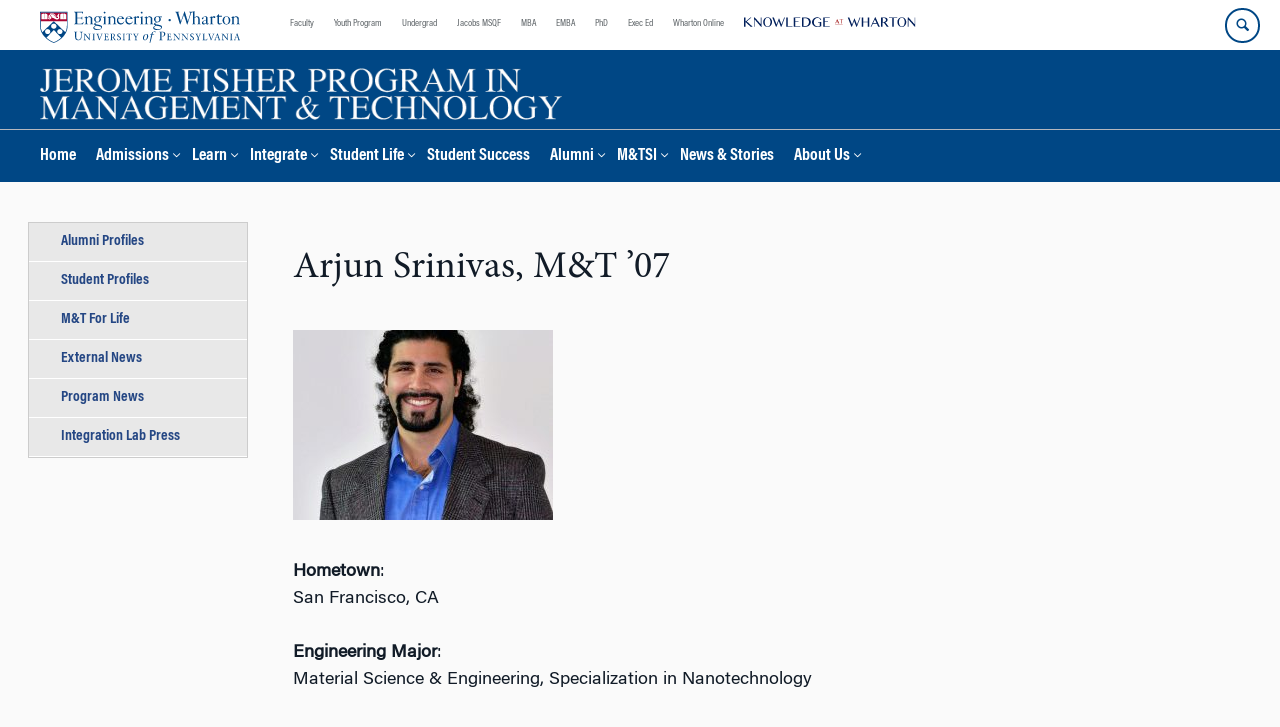

--- FILE ---
content_type: text/css
request_url: https://fisher.wharton.upenn.edu/wp-content/uploads/js_composer/custom.css?ver=8.7.1
body_size: -145
content:
.cc-window.cc-banner { display: none !important; visibility: hidden !important; }
@media only screen and (max-width: 1280px) {
  .global-nav li a {font-size:0.55em!important;}
}
.global-brand img {
    width:200px!important;
}

.fixed-cta {
    position: fixed;
    top: 237px;
    right:0px;
    width: 180px !important;
    z-index:1 !important;
}

--- FILE ---
content_type: image/svg+xml
request_url: https://fisher.wharton.upenn.edu/wp-content/uploads/2019/01/whartonCombined_engineering_S.svg
body_size: 15060
content:
<?xml version="1.0" encoding="utf-8"?>
<!-- Generator: Adobe Illustrator 17.0.0, SVG Export Plug-In . SVG Version: 6.00 Build 0)  -->
<!DOCTYPE svg PUBLIC "-//W3C//DTD SVG 1.1//EN" "http://www.w3.org/Graphics/SVG/1.1/DTD/svg11.dtd">
<svg version="1.1" xmlns="http://www.w3.org/2000/svg" xmlns:xlink="http://www.w3.org/1999/xlink" x="0px" y="0px"
	 width="597.062px" height="95.18px" viewBox="0 0 597.062 95.18" enable-background="new 0 0 597.062 95.18" xml:space="preserve">
<g id="Layer_1">
	<g>
		<path fill="#FFFFFF" d="M59.296,53.59c-4.369,0-7.914,3.344-7.914,7.462c0,4.135,3.546,7.469,7.914,7.469
			c4.377,0,7.905-3.334,7.905-7.469C67.201,56.933,63.673,53.59,59.296,53.59z"/>
		<path fill="#FFFFFF" d="M2.175,43.539c0,7.222,1.835,13.67,4.687,19.329l34.346-32.672L75.517,62.84
			c2.842-5.651,4.664-12.091,4.664-19.301V30.082H2.175V43.539z"/>
		<path fill="#FFFFFF" d="M19.376,78.981c9.426,8.614,19.641,13.103,21.833,13.172c2.2-0.069,12.462-4.591,21.907-13.266
			L41.209,56.237L19.376,78.981z"/>
		<path fill="#FFFFFF" d="M49.215,44.998c0-4.211-3.625-7.637-8.084-7.637c-4.458,0-8.079,3.426-8.079,7.637
			c0,4.217,3.621,7.651,8.079,7.651C45.59,52.649,49.215,49.216,49.215,44.998z"/>
		<path fill="#FFFFFF" d="M30.777,61.052c0-4.118-3.554-7.462-7.911-7.462c-4.378,0-7.915,3.344-7.915,7.462
			c0,4.135,3.537,7.469,7.915,7.469C27.222,68.521,30.777,65.187,30.777,61.052z"/>
		<path fill="#FFFFFF" d="M78.003,10.414h-1.033V9c0,0-0.806,0-1.113,0c-2.049-0.343-1.308-1.111-3.722-1.379
			c-0.906-0.103-1.471,0.124-2.49,0.733v13.638h-1.176V8.355c-1.011-0.609-2.022-0.812-2.938-0.71
			C64.621,7.746,63.474,8.798,62.258,9c-0.298,0-1.117,0-1.117,0v1.405h-1.061v14.082h17.922V10.414z"/>
		<path fill="#FFFFFF" d="M24.314,23.814c0.178,0.037,0.397,0.056,0.693,0.056c0.793,0,1.485-0.193,1.912-0.411
			c0.76-0.404,2.274-1.834,2.519-2.435c0.417-0.509,1.116-0.07,1.006,0.418c-0.389,0.944-2.232,2.378-3.116,2.807
			c-0.678,0.324-1.319,0.43-1.736,0.462c0.281,0.308,0.864,0.74,1.883,0.74c1.83,0,4.008-1.966,5.125-2.781l0.153-0.113
			c0.544-0.392,1.126-0.755,1.46-1.419c-0.015-0.319-0.156-0.631-0.272-0.755c-0.173-0.161-0.607-0.271-0.925-0.306
			c-0.246-0.023-0.561-0.233-0.607-0.547c-0.054-0.419,0.231-0.536,0.247-0.545c0.598-0.362,1.845-0.275,1.985-0.895
			c0.137-0.621-0.816-1.152-1.109-1.549c-0.162-0.217-0.298-0.4-0.417-0.548c-0.482-0.517-1.024-0.706-1.781-0.706
			c-0.436,0-1.007,0.788-1.607,0.99c-0.76,0.254-0.928-0.52-0.735-0.933c0.209-0.443,0.556-0.518,0.644-1.071
			c0.171-1.075,0.171-1.621-0.554-2.767c-0.145-0.404-1.119-0.717-1.572-0.846c-1.149,1.526-2.278,4.124-2.489,5.991
			c-0.167,1.497,0.591,3.18,0.38,3.416C25.115,20.392,23.479,22.525,24.314,23.814z M27.395,19.093
			c0.074-0.448,0.38-0.842,0.639-1.055c0,0,1.112-0.817,1.364-0.7c0.082,0.032-0.3,0.828-0.278,0.928
			c0.126,0.706-0.183,1.046-0.183,1.046c0,0.031-0.265,0.694-0.688,0.838c-0.262,0.073-0.625,0.125-0.817-0.286
			C27.308,19.733,27.364,19.286,27.395,19.093z"/>
		<path fill="#FFFFFF" d="M22.086,10.414h-1.036V9c0,0-0.806,0-1.114,0c-2.049-0.343-1.308-1.111-3.724-1.379
			c-0.905-0.103-1.471,0.124-2.488,0.733v13.638h-1.175V8.355c-1.011-0.609-2.021-0.812-2.938-0.71C8.703,7.746,7.555,8.798,6.337,9
			C6.04,9,5.221,9,5.221,9v1.405H4.163v14.082h17.923V10.414z"/>
		<path fill="#FFFFFF" d="M53.37,20.352c-0.511,0.468-1.505,0.468-2.621,0.284c-0.513-0.086-0.952-0.235-1.554-0.693l0.005,0.021
			c-1.812-0.966-5.303-4.926-5.349-4.987c-0.742-0.963-2.418-3.79-7.617-3.934c-2.801-0.077-5.336,1.617-5.447,2.421
			c0.014,0.256,0,0.176-0.065,0.811c0,0,2.35-0.667,3.711,1.479c0.217,0.342,0.541,0.783,0.962,1.193
			c0.263,0.256,0.469,0.786,0.408,1.123c-0.127,0.674-0.072,0.89-1.501,1.41c0,0,0.546,0.268,0.809,0.677
			c0.672-0.207,1.787-0.31,3.482,0.245c0.525,0.165,2.245,1.075,3.623,1.807c0.99,0.527,1.846,0.979,2.222,1.134
			c0.091,0.037,0.236,0.124,0.407,0.212c1.108,0.586,3.816,2.217,7.496,1.566c0.106-0.012,2.793-0.684,4.362-2.939
			c0.971-1.396,1.438-3.339,0.562-5.305c-2.885-6.481,1.368-8.241,1.368-8.241s-2.228-1.115-4.117,0.118
			c-1.103,0.721-1.43,2.01-1.448,3.98c-0.69,0.131-2.049,0.331-2.665,1.381c-0.565,0.959-0.709,1.669-0.586,2.396
			c0.186,0.737,0.348,1.201,0.586,1.539l0.488-0.735c1.042-1.007,1.94-0.504,2.502-0.192c0.706,0.395,0.747,1.612,0.662,2.07
			C53.974,19.627,53.658,20.094,53.37,20.352z"/>
		<path fill="#FFFFFF" d="M35.818,10.107c6.24-0.235,8.143,3.23,8.896,4.201c0.031,0.043,1.832,2.226,3.186,3.383
			c0.002-0.023-0.009-0.038-0.001-0.063c0.167-0.552,0.371-1.867-0.007-2.532c-0.507-0.891-1.051-1.037-1.45-1.151
			c-0.228-0.057-0.371-0.099-0.525-0.264c-0.185-0.194-0.145-0.495-0.076-0.985c0.082-0.596,0.193-1.347-0.377-1.991
			c-0.762-0.85-1.469-0.811-2.041-0.781c-0.368,0.022-0.705,0.04-1.096-0.172c-0.155-0.081-0.192-0.194-0.273-0.531
			c-0.125-0.553-0.326-1.386-1.737-1.885c-0.9-0.315-1.436-0.023-1.868,0.212c-0.254,0.131-0.483,0.252-0.781,0.276
			c-0.166,0.012-0.218-0.019-0.453-0.311c-0.317-0.397-0.798-1.005-2.091-0.885c-0.738,0.069-1.183,0.665-1.509,1.093
			c-0.099,0.121-0.167,0.242-0.23,0.281c-0.061,0.032-0.068-0.031-0.178-0.103c-0.496-0.31-1.333-0.821-2.412-0.278
			c-0.642,0.324-1.159,1.854-1.159,1.854c-0.067,0.121-0.129,0.215-0.183,0.299c0.764,0.949,1.26,2.459,1.26,2.459
			C32.164,10.659,33.743,10.187,35.818,10.107z"/>
		<path fill="#004684" d="M0,2.334v41.205c0,33.612,36.521,50.599,41.209,50.744c4.69-0.145,41.201-17.131,41.201-50.744V2.334H0z
			 M14.95,61.052c0-4.118,3.537-7.462,7.915-7.462c4.357,0,7.911,3.344,7.911,7.462c0,4.135-3.554,7.469-7.911,7.469
			C18.487,68.521,14.95,65.187,14.95,61.052z M41.209,92.153c-2.192-0.069-12.407-4.557-21.833-13.172l21.833-22.744l21.907,22.651
			C53.671,87.562,43.409,92.084,41.209,92.153z M33.051,44.998c0-4.211,3.621-7.637,8.079-7.637c4.459,0,8.084,3.426,8.084,7.637
			c0,4.217-3.625,7.651-8.084,7.651C36.672,52.649,33.051,49.216,33.051,44.998z M59.296,68.521c-4.369,0-7.914-3.334-7.914-7.469
			c0-4.118,3.546-7.462,7.914-7.462c4.377,0,7.905,3.344,7.905,7.462C67.201,65.187,63.673,68.521,59.296,68.521z M80.181,30.082
			v13.457c0,7.21-1.822,13.649-4.664,19.301L41.209,30.197L6.862,62.868C4.01,57.21,2.175,50.761,2.175,43.539V30.082V5.164h78.006
			V30.082z"/>
		<path fill="#A9313D" d="M28.249,20.151c0.423-0.144,0.688-0.807,0.688-0.838c0,0,0.309-0.34,0.183-1.046
			c-0.022-0.1,0.361-0.896,0.278-0.928c-0.252-0.117-1.364,0.7-1.364,0.7c-0.26,0.214-0.565,0.608-0.639,1.055
			c-0.03,0.193-0.087,0.64,0.038,0.772C27.624,20.276,27.987,20.224,28.249,20.151z"/>
		<path fill="#A90533" d="M2.175,30.082h78.006V5.164H2.175V30.082z M60.081,10.405h1.061V9c0,0,0.819,0,1.117,0
			c1.216-0.202,2.363-1.255,3.272-1.356c0.916-0.102,1.927,0.101,2.938,0.71v13.638h1.176V8.355c1.019-0.609,1.584-0.836,2.49-0.733
			C74.549,7.889,73.807,8.657,75.856,9c0.307,0,1.113,0,1.113,0v1.414h1.033v14.073H60.081V10.405z M53.395,17.121
			c-0.562-0.312-1.46-0.816-2.502,0.192l-0.488,0.735c-0.238-0.338-0.4-0.802-0.586-1.539c-0.123-0.727,0.021-1.436,0.586-2.396
			c0.615-1.05,1.974-1.249,2.665-1.381c0.018-1.97,0.344-3.259,1.448-3.98c1.89-1.233,4.117-0.118,4.117-0.118
			s-4.253,1.759-1.368,8.241c0.876,1.966,0.409,3.909-0.562,5.305c-1.57,2.255-4.256,2.926-4.362,2.939
			c-3.68,0.651-6.389-0.98-7.496-1.566c-0.171-0.088-0.316-0.174-0.407-0.212c-0.376-0.154-1.233-0.607-2.222-1.134
			c-1.378-0.732-3.099-1.643-3.623-1.807c-1.696-0.555-2.811-0.452-3.482-0.245c-0.263-0.409-0.809-0.677-0.809-0.677
			c1.429-0.52,1.374-0.736,1.501-1.41c0.062-0.337-0.145-0.868-0.408-1.123c-0.42-0.41-0.745-0.851-0.962-1.193
			c-1.361-2.146-3.711-1.479-3.711-1.479c0.065-0.635,0.078-0.556,0.065-0.811c0.11-0.804,2.646-2.498,5.447-2.421
			c5.199,0.144,6.875,2.97,7.617,3.934c0.046,0.062,3.537,4.021,5.349,4.987l-0.005-0.021c0.602,0.459,1.041,0.608,1.554,0.693
			c1.116,0.185,2.11,0.185,2.621-0.284c0.288-0.258,0.604-0.725,0.687-1.161C54.141,18.733,54.101,17.516,53.395,17.121z
			 M29.636,9.474c0,0,0.516-1.53,1.159-1.854c1.079-0.542,1.916-0.031,2.412,0.278c0.111,0.072,0.117,0.135,0.178,0.103
			c0.063-0.039,0.13-0.16,0.23-0.281c0.326-0.428,0.772-1.024,1.509-1.093c1.293-0.12,1.774,0.488,2.091,0.885
			c0.235,0.292,0.287,0.322,0.453,0.311c0.298-0.024,0.527-0.145,0.781-0.276c0.432-0.235,0.968-0.527,1.868-0.212
			c1.411,0.5,1.612,1.333,1.737,1.885c0.081,0.337,0.118,0.449,0.273,0.531c0.391,0.212,0.728,0.194,1.096,0.172
			c0.572-0.03,1.279-0.069,2.041,0.781c0.57,0.643,0.46,1.394,0.377,1.991c-0.069,0.489-0.109,0.791,0.076,0.985
			c0.153,0.165,0.296,0.207,0.525,0.264c0.398,0.115,0.943,0.261,1.45,1.151c0.379,0.666,0.174,1.98,0.007,2.532
			c-0.008,0.025,0.003,0.04,0.001,0.063c-1.354-1.158-3.155-3.34-3.186-3.383c-0.753-0.971-2.656-4.435-8.896-4.201
			c-2.075,0.08-3.654,0.553-5.106,2.126c0,0-0.495-1.51-1.26-2.459C29.506,9.688,29.569,9.595,29.636,9.474z M25.021,16.653
			c0.212-1.868,1.34-4.466,2.489-5.991c0.453,0.128,1.427,0.442,1.572,0.846c0.725,1.146,0.725,1.692,0.554,2.767
			c-0.089,0.553-0.436,0.628-0.644,1.071c-0.193,0.413-0.025,1.188,0.735,0.933c0.6-0.201,1.171-0.99,1.607-0.99
			c0.757,0,1.299,0.189,1.781,0.706c0.119,0.147,0.256,0.331,0.417,0.548c0.293,0.396,1.245,0.927,1.109,1.549
			c-0.14,0.62-1.387,0.533-1.985,0.895c-0.016,0.009-0.301,0.126-0.247,0.545c0.046,0.314,0.361,0.525,0.607,0.547
			c0.318,0.035,0.752,0.145,0.925,0.306c0.116,0.124,0.257,0.436,0.272,0.755c-0.334,0.664-0.916,1.027-1.46,1.419L32.6,22.671
			c-1.117,0.816-3.294,2.781-5.125,2.781c-1.02,0-1.603-0.433-1.883-0.74c0.417-0.032,1.058-0.138,1.736-0.462
			c0.884-0.43,2.727-1.864,3.116-2.807c0.11-0.488-0.589-0.927-1.006-0.418c-0.244,0.601-1.758,2.032-2.519,2.435
			c-0.427,0.218-1.119,0.411-1.912,0.411c-0.296,0-0.515-0.02-0.693-0.056c-0.834-1.289,0.801-3.423,1.087-3.746
			C25.612,19.833,24.854,18.149,25.021,16.653z M4.163,10.405h1.058V9c0,0,0.82,0,1.116,0c1.218-0.202,2.366-1.255,3.275-1.356
			c0.917-0.102,1.927,0.101,2.938,0.71v13.638h1.175V8.355c1.017-0.609,1.583-0.836,2.488-0.733C18.629,7.889,17.888,8.657,19.937,9
			c0.308,0,1.114,0,1.114,0v1.414h1.036v14.073H4.163V10.405z"/>
	</g>
</g>
<g id="arts__x26__sciences" display="none">
</g>
<g id="engineering">
	<g>
		<path fill="#004684" d="M108.17,76.3c0,4.987,1.342,8.783,6.645,8.783c4.872,0,7.434-3.272,7.434-8.955v-9.885
			c0-0.75-0.151-1.345-0.215-1.912c-0.187-1.277-1.392-1.787-3.057-1.959v-0.926h8.381v0.926c-1.701,0.172-2.878,0.682-3.057,1.959
			c-0.072,0.567-0.215,1.163-0.215,1.912v10.028c0,7.642-4.865,10.488-9.451,10.488c-7.578,0-9.917-3.843-9.917-10.269V65.895
			c0-3.308,0.144-3.129-3.064-3.523v-0.926h9.573v0.926c-3.204,0.395-3.057,0.215-3.057,3.523V76.3z"/>
		<path fill="#004684" d="M147.486,86.332c-4.356-5.152-8.891-10.556-13.354-15.826v12.124c0,0.574,0.108,1.041,0.158,1.482
			c0.144,0.987,1.076,1.374,2.885,1.507v0.714h-6.724v-0.714c1.32-0.133,2.225-0.52,2.361-1.507
			c0.054-0.441,0.165-0.908,0.165-1.482v-12.92c-0.761-0.99-1.622-1.869-3.186-1.869v-0.71h4.994
			c4.087,4.966,8.346,10.01,12.429,14.98h0.054V70.832c0-0.581-0.111-1.041-0.169-1.478c-0.133-0.99-1.062-1.37-2.87-1.514v-0.71
			h6.717v0.71c-1.292,0.144-2.217,0.524-2.364,1.514c-0.054,0.438-0.161,0.897-0.161,1.478v15.5H147.486z"/>
		<path fill="#004684" d="M161.562,82.902c0,2.548-0.111,2.415,2.364,2.716v0.714h-7.391v-0.714
			c2.476-0.301,2.361-0.169,2.361-2.716V70.559c0-2.547,0.115-2.411-2.361-2.72v-0.71h7.391v0.71
			c-2.476,0.309-2.364,0.172-2.364,2.72V82.902z"/>
		<path fill="#004684" d="M175.602,67.84c-1.507,0-2.605,0.445-1.701,3.075c1.069,3.233,2.662,7.961,4.09,12.124
			c1.751-4.198,3.423-8.417,5.124-12.615c0.689-1.729-0.025-2.583-1.894-2.583v-0.71h5.934v0.71c-0.797,0-1.708,0.28-2.282,1.654
			c-2.303,5.622-4.643,11.216-6.939,16.838h-1.392c-1.679-4.743-3.545-10.039-5.217-14.703c-1.019-2.935-1.866-3.789-3.179-3.789
			v-0.71h7.456V67.84z"/>
		<path fill="#004684" d="M191.374,85.618c2.461-0.301,2.354-0.169,2.354-2.716V70.559c0-2.547,0.108-2.411-2.354-2.72v-0.71h12.256
			v4.413h-0.71c-0.273-2.027-0.822-3.531-2.799-3.531h-3.731v7.843h2.307c1.726,0,2.472-0.689,2.522-2.382h0.718v5.834h-0.718
			c-0.05-1.615-0.689-2.576-2.522-2.576h-2.307v6.2c0,2.339,1.076,2.519,3.538,2.519c3.983,0,3.789-1.123,5.052-4.055h0.711
			l-0.818,4.937h-13.498V85.618z"/>
		<path fill="#004684" d="M209.888,67.129h7.98c2.77,0,5.547,1.457,5.547,4.664c0,2.827-1.729,4.779-3.839,5.597l2.691,4.09
			c1.363,2.002,2.906,3.922,3.861,4.492v0.359h-2.824c-1.618,0-2.497-2.992-5.813-8.503h-2.58v5.073
			c0,2.548-0.115,2.415,2.361,2.716v0.714h-7.384v-0.714c2.469-0.301,2.361-0.169,2.361-2.716V70.559
			c0-2.547,0.108-2.411-2.361-2.72V67.129z M214.911,76.946h2.275c2.39,0,3.487-1.808,3.487-4.908c0-2.985-1.65-4.026-3.653-4.026
			h-2.11V76.946z"/>
		<path fill="#004684" d="M239.704,71.22c-0.215-1.92-1.263-3.452-3.459-3.452c-1.586,0-3.014,0.818-3.014,2.849
			c0,1.916,1.916,3.071,4.664,5.124c2.906,2.174,3.839,3.566,3.839,5.848c0,3.258-3.344,5.066-6.638,5.066
			c-1.758,0-3.265-0.323-4.69-0.868c-0.111-0.058-0.194-0.169-0.194-0.384v-3.958h0.714c0.301,3.05,2.304,4.255,4.413,4.255
			c1.952,0,3.545-1.478,3.545-3.484c0-1.783-0.962-3.233-5.077-5.952c-1.485-0.983-3.319-2.059-3.319-5.045
			c0-2.476,2.741-4.42,5.899-4.42c1.17,0,2.741,0.136,3.839,0.524c0.165,0.057,0.187,0.165,0.187,0.301v3.595H239.704z"/>
		<path fill="#004684" d="M251.695,82.902c0,2.548-0.108,2.415,2.354,2.716v0.714h-7.37v-0.714c2.461-0.301,2.354-0.169,2.354-2.716
			V70.559c0-2.547,0.108-2.411-2.354-2.72v-0.71h7.37v0.71c-2.461,0.309-2.354,0.172-2.354,2.72V82.902z"/>
		<path fill="#004684" d="M267.604,82.902c0,2.548-0.115,2.415,2.354,2.716v0.714h-7.377v-0.714
			c2.465-0.301,2.361-0.169,2.361-2.716v-14.89h-2.461c-2.397,0-2.942,1.503-3.846,3.315h-0.689l0.739-4.198h15.17l0.746,4.198
			h-0.689c-0.904-1.812-1.457-3.315-3.846-3.315h-2.461V82.902z"/>
		<path fill="#004684" d="M282.572,85.618c2.472-0.301,2.364-0.169,2.364-2.716v-4.219l-4.223-8.367
			c-0.904-1.787-1.675-2.476-2.928-2.476v-0.71h6.982v0.71c-2.074,0-1.88,1.048-1.205,2.476l3.322,6.882l3.782-6.882
			c0.933-1.672,0.057-2.476-1.557-2.476v-0.71h5.647v0.71c-0.768,0-1.507,0.359-2.246,1.676l-4.585,8.313
			c-0.273,0.553-0.33,1.313-0.33,2.002v3.071c0,2.548-0.1,2.415,2.361,2.716v0.714h-7.384V85.618z"/>
		<path fill="#004684" d="M307.243,79.759c0-4.657,4.018-11.625,9.96-11.625c4.722,0,5.755,3.193,5.755,6.397
			c0,3.907-3.125,12.228-9.917,12.228C308.488,86.759,307.243,83.096,307.243,79.759z M319.686,72.827
			c0-3.699-2.239-3.846-2.799-3.846c-3.846,0-6.372,6.903-6.372,11.517c0,1.851,0.323,5.188,2.949,5.188
			C317.519,85.686,319.686,79.006,319.686,72.827z"/>
		<path fill="#004684" d="M340.841,69.304l-0.854,0.746h-4.657c-1.737,8.46-4.585,19.726-6.609,25.13h-1.6l5.088-25.13h-3.38
			l0.323-1.485h3.337c1.88-7.578,8.141-8.367,9.63-8.367c0.818,0,2.526,0.143,3.057,0.642l-0.423,2.35l-0.89,0.427
			c-0.499-0.965-1.636-2.063-3.129-2.063c-2.131,0-3.732,1.457-4.585,5.296l-0.387,1.715h5.217L340.841,69.304z"/>
		<path fill="#004684" d="M362.526,81.89c0,3.301-0.151,3.125,3.057,3.516v0.926h-9.565v-0.926c3.193-0.391,3.061-0.215,3.061-3.516
			V65.895c0-3.308,0.133-3.129-3.061-3.523v-0.926h9.314c5.899,0,8.816,2.346,8.816,6.616c0,5.116-4.625,7.886-10.057,7.571v-0.714
			c4.438,0.068,6.501-2.594,6.501-6.505c0-3.983-1.916-5.827-5.899-5.827h-2.167V81.89z"/>
		<path fill="#004684" d="M379.052,85.618c2.461-0.301,2.354-0.169,2.354-2.716V70.559c0-2.547,0.108-2.411-2.354-2.72v-0.71h12.256
			v4.413h-0.714c-0.269-2.027-0.818-3.531-2.795-3.531h-3.732v7.843h2.303c1.729,0,2.476-0.689,2.526-2.382h0.711v5.834h-0.711
			c-0.05-1.615-0.689-2.576-2.526-2.576h-2.303v6.2c0,2.339,1.069,2.519,3.538,2.519c3.975,0,3.785-1.123,5.052-4.055h0.71
			l-0.818,4.937h-13.498V85.618z"/>
		<path fill="#004684" d="M415.147,86.332c-4.363-5.152-8.884-10.556-13.358-15.826v12.124c0,0.574,0.108,1.041,0.169,1.482
			c0.133,0.987,1.062,1.374,2.87,1.507v0.714h-6.717v-0.714c1.313-0.133,2.217-0.52,2.361-1.507c0.05-0.441,0.165-0.908,0.165-1.482
			v-12.92c-0.764-0.99-1.622-1.869-3.179-1.869v-0.71h4.98c4.09,4.966,8.346,10.01,12.429,14.98h0.057V70.832
			c0-0.581-0.111-1.041-0.158-1.478c-0.144-0.99-1.069-1.37-2.885-1.514v-0.71h6.716v0.71c-1.284,0.144-2.217,0.524-2.354,1.514
			c-0.057,0.438-0.165,0.897-0.165,1.478v15.5H415.147z"/>
		<path fill="#004684" d="M439.724,86.332c-4.37-5.152-8.895-10.556-13.354-15.826v12.124c0,0.574,0.108,1.041,0.158,1.482
			c0.144,0.987,1.073,1.374,2.881,1.507v0.714h-6.717v-0.714c1.317-0.133,2.221-0.52,2.35-1.507
			c0.061-0.441,0.169-0.908,0.169-1.482v-12.92c-0.764-0.99-1.615-1.869-3.182-1.869v-0.71h4.994
			c4.087,4.966,8.331,10.01,12.422,14.98h0.057V70.832c0-0.581-0.104-1.041-0.165-1.478c-0.133-0.99-1.069-1.37-2.885-1.514v-0.71
			h6.731v0.71c-1.288,0.144-2.224,0.524-2.364,1.514c-0.047,0.438-0.154,0.897-0.154,1.478v15.5H439.724z"/>
		<path fill="#004684" d="M457.578,71.22c-0.222-1.92-1.259-3.452-3.455-3.452c-1.589,0-3.017,0.818-3.017,2.849
			c0,1.916,1.923,3.071,4.664,5.124c2.913,2.174,3.839,3.566,3.839,5.848c0,3.258-3.337,5.066-6.631,5.066
			c-1.762,0-3.272-0.323-4.693-0.868c-0.108-0.058-0.194-0.169-0.194-0.384v-3.958h0.71c0.301,3.05,2.303,4.255,4.42,4.255
			c1.952,0,3.53-1.478,3.53-3.484c0-1.783-0.954-3.233-5.066-5.952c-1.482-0.983-3.33-2.059-3.33-5.045
			c0-2.476,2.748-4.42,5.899-4.42c1.184,0,2.752,0.136,3.846,0.524c0.165,0.057,0.194,0.165,0.194,0.301v3.595H457.578z"/>
		<path fill="#004684" d="M468.636,85.618c2.468-0.301,2.361-0.169,2.361-2.716v-4.219l-4.219-8.367
			c-0.911-1.787-1.679-2.476-2.946-2.476v-0.71h6.996v0.71c-2.085,0-1.894,1.048-1.209,2.476l3.319,6.882l3.789-6.882
			c0.929-1.672,0.047-2.476-1.568-2.476v-0.71h5.658v0.71c-0.771,0-1.51,0.359-2.25,1.676l-4.592,8.313
			c-0.266,0.553-0.323,1.313-0.323,2.002v3.071c0,2.548-0.108,2.415,2.361,2.716v0.714h-7.377V85.618z"/>
		<path fill="#004684" d="M485.313,85.618c2.461-0.301,2.361-0.169,2.361-2.716V70.559c0-2.547,0.1-2.411-2.361-2.72v-0.71h7.377
			v0.71c-2.468,0.309-2.357,0.172-2.357,2.72v12.78c0,1.93,1.073,2.11,3.505,2.11c3.983,0,3.818-1.123,5.081-4.055h0.682
			l-0.825,4.937h-13.462V85.618z"/>
		<path fill="#004684" d="M509.179,67.84c-1.514,0-2.612,0.445-1.708,3.075c1.076,3.233,2.662,7.961,4.09,12.124
			c1.751-4.198,3.423-8.417,5.124-12.615c0.689-1.729-0.025-2.583-1.894-2.583v-0.71h5.935v0.71c-0.797,0-1.701,0.28-2.282,1.654
			c-2.303,5.622-4.629,11.216-6.932,16.838h-1.399c-1.679-4.743-3.545-10.039-5.224-14.703c-1.012-2.935-1.859-3.789-3.172-3.789
			v-0.71h7.463V67.84z"/>
		<path fill="#004684" d="M525.275,79.967l-1.256,3.674c-0.362,1.069,0.158,1.977,1.363,1.977v0.714h-4.98v-0.714
			c0.736,0,1.528-0.463,1.966-1.374c1.181-2.411,4.388-11.381,6.667-17.445h1.536c1.866,5.515,4.664,13.971,5.59,16.404
			c0.606,1.536,1.041,2.415,2.224,2.415v0.714h-6.379v-0.714c1.722,0,1.88-0.908,1.442-2.113l-1.177-3.538H525.275z M531.92,78.923
			l-2.906-8.912h-0.057l-3.272,8.912H531.92z"/>
		<path fill="#004684" d="M559.511,86.332c-4.359-5.152-8.891-10.556-13.361-15.826v12.124c0,0.574,0.108,1.041,0.158,1.482
			c0.147,0.987,1.076,1.374,2.885,1.507v0.714h-6.72v-0.714c1.317-0.133,2.221-0.52,2.365-1.507c0.05-0.441,0.158-0.908,0.158-1.482
			v-12.92c-0.761-0.99-1.615-1.869-3.172-1.869v-0.71h4.987c4.083,4.966,8.342,10.01,12.429,14.98h0.05V70.832
			c0-0.581-0.108-1.041-0.172-1.478c-0.129-0.99-1.062-1.37-2.87-1.514v-0.71h6.717v0.71c-1.288,0.144-2.224,0.524-2.361,1.514
			c-0.05,0.438-0.158,0.897-0.158,1.478v15.5H559.511z"/>
		<path fill="#004684" d="M572.482,82.902c0,2.548-0.108,2.415,2.357,2.716v0.714h-7.377v-0.714
			c2.476-0.301,2.361-0.169,2.361-2.716V70.559c0-2.547,0.115-2.411-2.361-2.72v-0.71h7.377v0.71
			c-2.465,0.309-2.357,0.172-2.357,2.72V82.902z"/>
		<path fill="#004684" d="M583.945,79.967l-1.259,3.674c-0.348,1.069,0.169,1.977,1.374,1.977v0.714h-4.994v-0.714
			c0.736,0,1.532-0.463,1.973-1.374c1.177-2.411,4.385-11.381,6.666-17.445h1.543c1.859,5.515,4.657,13.971,5.583,16.404
			c0.61,1.536,1.048,2.415,2.232,2.415v0.714h-6.394v-0.714c1.722,0,1.894-0.908,1.449-2.113l-1.17-3.538H583.945z M590.583,78.923
			l-2.906-8.912h-0.057l-3.258,8.912H590.583z"/>
	</g>
	<path fill="#004684" d="M322.806,39.392V38.37c-2.365-0.147-3.068-0.147-3.068-2.943V22.747c0-2.456,3.285-4.699,5.644-4.699
		c3.566,0,5.491,2.243,5.491,5.605v11.773c0,2.796-0.714,2.796-3.188,2.943v1.023h10.861V38.37
		c-1.865-0.147-3.337-0.147-3.337-2.943V22.747c0-4.018-4.067-7.064-8.009-7.064c-3.457,0-5.223,1.608-7.462,3.849v-3.849
		c-2.359,0.859-4.862,2.105-7.434,2.446v0.854c2.292,0.244,3.096,0.966,3.096,3.007v13.436c0,2.796-0.718,2.796-3.188,2.943v1.023
		H322.806L322.806,39.392z"/>
	<path fill="#004684" d="M212.473,39.392V38.37c-2.365-0.147-3.068-0.147-3.068-2.943V22.747c0-2.456,3.285-4.699,5.644-4.699
		c3.566,0,5.491,2.243,5.491,5.605v11.773c0,2.796-0.714,2.796-3.188,2.943v1.023h10.861V38.37
		c-1.865-0.147-3.337-0.147-3.337-2.943V22.747c0-4.018-4.067-7.064-8.009-7.064c-3.457,0-5.223,1.608-7.462,3.849v-3.849
		c-2.359,0.859-4.862,2.105-7.434,2.446v0.854c2.292,0.244,3.096,0.966,3.096,3.007v13.436c0,2.796-0.718,2.796-3.188,2.943v1.023
		H212.473L212.473,39.392z"/>
	<path fill="#004684" d="M143.654,39.392V38.37c-2.365-0.147-3.068-0.147-3.068-2.943V22.747c0-2.456,3.285-4.699,5.644-4.699
		c3.566,0,5.491,2.243,5.491,5.605v11.773c0,2.796-0.714,2.796-3.188,2.943v1.023h10.861V38.37
		c-1.865-0.147-3.337-0.147-3.337-2.943V22.747c0-4.018-4.067-7.064-8.009-7.064c-3.457,0-5.223,1.608-7.462,3.849v-3.849
		c-2.359,0.859-4.862,2.105-7.434,2.446v0.854c2.292,0.244,3.096,0.966,3.096,3.007v13.436c0,2.796-0.718,2.796-3.188,2.943v1.023
		H143.654L143.654,39.392z"/>
	<path fill="#004684" d="M298.816,39.436v-1.013c2.376-0.167,3.059-0.167,3.059-2.952V22.603c0-1.125,0-2.617-0.946-3.263
		c-0.683-0.379-1.17-0.431-1.904-0.543v-0.535c2.266-0.973,4.645-1.931,7.016-2.84v20.048c0,2.784,0.691,2.784,2.905,2.952v1.013
		H298.816z M306.256,4.701c0,1.396-1.056,2.792-2.532,2.792s-2.741-1.292-2.741-2.792c0-1.5,1.264-2.732,2.741-2.732
		C305.097,1.969,306.256,3.361,306.256,4.701z"/>
	<path fill="#004684" d="M187.909,39.436v-1.013c2.39-0.167,3.077-0.167,3.077-2.952V22.603c0-1.125,0-2.617-0.952-3.263
		c-0.687-0.379-1.177-0.431-1.916-0.543v-0.535c2.28-0.973,4.673-1.931,7.059-2.84v20.048c0,2.784,0.695,2.784,2.923,2.952v1.013
		H187.909z M195.395,4.701c0,1.396-1.063,2.792-2.548,2.792c-1.485,0-2.757-1.292-2.757-2.792c0-1.5,1.272-2.732,2.757-2.732
		C194.23,1.969,195.395,3.361,195.395,4.701z"/>
	<path fill="#004684" d="M234.065,22.499c1.004-2.944,2.675-5.688,6.092-5.688c3.409,0,4.565,2.632,4.776,5.688H234.065z
		 M251.281,23.728c-1.21-5.361-5.408-8.033-10.598-8.033c-6.521,0-11.234,5.732-11.234,12.166c0,7.236,4.307,12.166,11.386,12.166
		c5.408,0,9.024-3.542,10.707-8.576l-0.89-0.263c-1.316,3.211-4.518,5.297-7.923,5.297c-5.568,0-9.293-4.072-9.293-9.697
		c0-1.025,0.101-2.038,0.266-3.059H251.281z"/>
	<path fill="#004684" d="M259.41,22.499c1.004-2.944,2.675-5.688,6.092-5.688c3.409,0,4.565,2.632,4.776,5.688H259.41z
		 M276.626,23.728c-1.21-5.361-5.408-8.033-10.598-8.033c-6.521,0-11.234,5.732-11.234,12.166c0,7.236,4.307,12.166,11.386,12.166
		c5.408,0,9.024-3.542,10.707-8.576l-0.89-0.263c-1.316,3.211-4.518,5.297-7.923,5.297c-5.568,0-9.293-4.072-9.293-9.697
		c0-1.025,0.101-2.038,0.266-3.059H276.626z"/>
	<path fill="#004684" d="M290.28,39.372v-1.021c-2.817-0.152-3.542-0.152-3.542-2.936V21.279c0-0.858,1.441-2.194,2.99-2.21
		c1.429-0.016,1.686,1.643,3.481,1.643c2.214,0,2.749-1.173,2.749-2.76c0-1.659-1.791-2.609-3.803-2.609
		c-2.374,0-4.218,2.042-5.522,3.837v-3.622c-2.511,1.133-5.212,2.202-7.687,2.589v0.858c2.471,0.247,3.437,0.822,3.437,2.904v13.506
		c0,2.784-0.716,2.784-3.091,2.936v1.021H290.28L290.28,39.372z"/>
	<path fill="#004684" d="M177.125,16.058c-0.094,0-0.188,0-0.281,0c-0.207-0.119-0.655-0.018-0.956-0.051c-0.056,0-0.112,0-0.169,0
		c-0.17-0.118-0.58-0.018-0.844-0.051c-0.056,0-0.112,0-0.169,0c-0.152-0.118-0.542-0.018-0.787-0.051c-0.056,0-0.112,0-0.169,0
		c-0.207-0.119-0.655-0.018-0.956-0.051c-0.094,0-0.188,0-0.281,0c-0.394-0.085-1.18-0.085-1.575,0c-0.056,0-0.112,0-0.169,0
		c-0.171,0.032-0.484-0.066-0.562,0.051c-0.284-0.003-0.541,0.02-0.731,0.103c-0.21-0.004-0.389,0.022-0.506,0.103
		c-0.245,0.016-0.466,0.053-0.619,0.154c-2.44,0.647-4.183,1.93-5.343,3.746c-0.756,1.174-1.357,2.491-1.406,4.31
		c-0.094,0.241-0.094,0.837,0,1.078c0.092,2.156,0.918,3.644,2.081,4.823c0.22,0.244,0.464,0.466,0.731,0.667
		c1.164,1.059,2.823,1.666,4.556,2.206c-2.563,1.012-5.763,2.007-6.918,4.31c-0.374,0.746-0.548,1.84-0.169,2.72
		c0.752,1.746,2.897,2.31,4.95,2.976c-2.946,1.229-6.038,2.325-7.312,5.08c-0.197,0.179-0.253,0.488-0.281,0.821
		c-0.128,0.055-0.021,0.323-0.056,0.462c-0.093,0.173-0.093,0.7,0,0.872c0,0.017,0,0.034,0,0.051
		c-0.018,0.375,0.071,0.654,0.169,0.924c0.13,0.549,0.408,0.962,0.675,1.385c0.148,0.241,0.347,0.436,0.562,0.616
		c0.012,0.058,0.062,0.08,0.112,0.103c0.13,0.224,0.446,0.55,0.619,0.564c2.026,1.521,4.803,2.357,8.381,2.463
		c0.582,0.085,1.556,0.085,2.137,0c3.366-0.093,6.387-0.915,8.774-2.258c2.264-1.273,4.6-3.326,4.725-6.414
		c0.093-0.105,0.093-0.562,0-0.667c-0.165-2.207-1.561-3.512-3.15-4.31c-3.045-1.531-7.138-1.94-11.08-2.617
		c-2.201-0.378-5.177-0.741-5.737-2.412c0-0.205,0-0.41,0-0.616c1.096-1.772,3.131-2.86,5.625-3.489
		c1.431-0.361,2.815-0.277,4.05-0.616c1.366-0.374,2.656-1.072,3.543-1.847c0.286-0.218,0.548-0.458,0.787-0.718
		c1.267-1.307,2.267-2.858,2.419-5.183c0.094-0.224,0.094-0.803,0-1.026c-0.147-2.517-1.264-4.15-2.531-5.644
		c1.926-0.119,4.094-0.018,6.115-0.051v-2.515C182.627,16.058,179.876,16.058,177.125,16.058z M168.97,43.664
		c0.544-0.027,1.269,0.191,1.969,0.308c1.963,0.327,3.921,0.638,5.737,1.078c2.211,0.535,5.106,1.327,5.906,2.976
		c0.435,0.896,0.355,2.005-0.112,2.874c-0.716,1.328-2.298,2.133-3.993,2.617c-0.432,0.153-0.97,0.21-1.406,0.359
		c-0.902,0.084-1.724,0.24-2.7,0.257c-0.281,0-0.562,0-0.844,0c-0.169,0-0.337,0-0.506,0c-0.096-0.117-0.429-0.019-0.619-0.051
		c-2.094-0.109-4.23-0.514-6.018-1.18c-1.95-0.726-3.79-1.757-4.218-3.848c0-0.205,0-0.41,0-0.616
		c0.391-2.222,2.597-3.402,4.837-4.208C167.587,44.018,168.411,43.692,168.97,43.664z M177.519,24.781
		c-0.072,1.131-0.18,2.231-0.506,3.13c-0.15,0.444-0.361,0.834-0.506,1.283c-0.09,0.072-0.144,0.177-0.169,0.308
		c-0.137,0.114-0.251,0.25-0.281,0.462c-0.191,0.219-0.363,0.456-0.562,0.667c-0.17,0.153-0.338,0.307-0.506,0.462
		c-0.887,0.623-1.853,1.137-3.318,1.129c-4.071-0.022-5.605-3.758-5.793-7.492c0-0.188,0-0.376,0-0.564
		c0.063-0.986,0.164-1.937,0.45-2.72c0.139-0.404,0.33-0.759,0.45-1.18c0.107-0.107,0.181-0.245,0.225-0.411
		c0.136-0.064,0.182-0.21,0.225-0.359c0.113-0.068,0.19-0.168,0.225-0.308c0.528-0.596,1.139-1.116,1.856-1.539
		c0.144-0.023,0.259-0.072,0.337-0.154c0.594-0.194,1.241-0.338,1.969-0.41c0.075,0,0.15,0,0.225,0
		c0.986,0.075,1.759,0.345,2.475,0.667c0.221,0.141,0.43,0.292,0.675,0.41c0.183,0.21,0.389,0.398,0.619,0.564
		c1.143,1.352,1.83,3.12,1.912,5.439C177.519,24.371,177.519,24.576,177.519,24.781z"/>
	<path fill="#004684" d="M130.073,32.577c-0.052-0.232-0.82-0.254-1.1-0.103c-0.015-0.002-0.03-0.004-0.044-0.006
		c-0.004,0.012-0.005,0.026-0.007,0.04c-0.024,0.021-0.041,0.043-0.048,0.069c-1.162,2.523-2.485,4.886-6.154,4.902
		c-0.166,0.034-0.469-0.07-0.545,0.054c-0.127,0-0.254,0-0.381,0c-0.182,0-0.363,0-0.545,0c-2.705,0-5.41,0-8.115,0
		c-2.417,0.126-2.342-1.905-2.342-4.303c0-3.73,0-8.163,0-11.383c3.468,0,6.935,0,10.402,0c2.566-0.116,3.56,1.341,3.867,3.486
		c0.018,0,0.036,0,0.054,0c0.273,0.126,0.78,0.019,1.144,0.054c-0.036-2.995,0.073-6.136-0.054-9.041
		c-0.346,0.036-0.834-0.072-1.089,0.054c-0.331,1.902-0.931,3.535-3.159,3.54c-3.722,0-7.443,0-11.165,0c0-5.247,0-10.493,0-15.74
		c3.758,0,7.516,0,11.274,0c0.218,0,0.436,0,0.654,0c1.502,0.093,2.636,0.199,3.431,0.926c0.921,0.842,1.049,2.209,1.579,3.431
		c0.2,0,0.399,0,0.599,0c0.127-1.961,0.018-4.157,0.054-6.209c-8.787-0.091-17.955-0.091-26.741,0c0,0.381,0,0.762,0,1.144
		c0.107,0,0.213,0,0.32,0c0.02,0.005,0.042,0.009,0.066,0.011c0.001,0,0.002,0,0.003,0c0.024,0.002,0.049,0.004,0.076,0.004
		c0.001,0,0.002,0,0.003,0c0.024,0,0.049-0.001,0.076-0.003c0.007,0,0.013-0.001,0.02-0.002c0.029-0.003,0.058-0.006,0.09-0.011
		c2.83,0.057,3.5,2.273,3.54,5.12c0,8.17,0,16.339,0,24.508c-0.04,2.865-0.69,5.119-3.595,5.12c-0.262-0.096-0.42-0.059-0.512,0.05
		h0c-0.011,0.001-0.022,0.003-0.033,0.005c0,0.014,0,0.028,0,0.042c-0.152,0.257-0.048,0.777,0,1.047c8.895,0,17.791,0,26.687,0
		c0.552-2.262,1.135-4.493,1.634-6.808C130.037,32.577,130.055,32.577,130.073,32.577z"/>
	<path fill="#004684" d="M364.268,17.809c0-0.004-0.001-0.008-0.001-0.013c-0.002-0.031-0.005-0.062-0.008-0.094
		c0-0.005-0.001-0.01-0.001-0.015c-0.003-0.035-0.007-0.07-0.011-0.105l0,0v0l0,0l0,0c0.012-0.536,0.023-1.071-0.057-1.523
		c-2.756,0-5.512,0-8.267,0c-0.112,0-0.225,0-0.337,0c-0.207-0.119-0.655-0.018-0.956-0.051c-0.056,0-0.112,0-0.169,0
		c-0.152-0.118-0.542-0.018-0.787-0.051c-0.056,0-0.112,0-0.169,0c-0.17-0.118-0.58-0.018-0.844-0.051c-0.037,0-0.075,0-0.112,0
		c-0.226-0.119-0.693-0.018-1.012-0.051c-0.075,0-0.15,0-0.225,0c-0.413-0.085-1.218-0.085-1.631,0c-0.037,0-0.075,0-0.112,0
		c-0.171,0.032-0.484-0.066-0.562,0.051c-0.388,0.005-0.73,0.053-1.012,0.154c-0.484,0.037-0.876,0.159-1.237,0.308
		c-0.818,0.229-1.542,0.543-2.137,0.975c-0.097-0.003-0.144,0.039-0.169,0.103c-1.143,0.633-1.991,1.536-2.7,2.566
		c-0.214,0.318-0.41,0.653-0.562,1.026c-0.117,0.15-0.216,0.316-0.225,0.564c-0.304,0.715-0.537,1.494-0.562,2.463
		c-0.128,0.071-0.021,0.357-0.056,0.513c0,0.188,0,0.376,0,0.564c0.035,0.156-0.072,0.442,0.056,0.513
		c0.43,4.328,3.446,6.298,7.368,7.44c-2.035,0.726-4.05,1.47-5.512,2.72c-0.211,0.15-0.398,0.321-0.562,0.513
		c-0.601,0.614-1.128,1.297-1.181,2.412c-0.093,0.072-0.093,0.493,0,0.564c0.375,2.48,2.831,3.061,5.118,3.797
		c-1.844,0.695-3.616,1.455-5.062,2.514c-0.821,0.448-1.456,1.066-1.912,1.847c-0.136,0.064-0.182,0.21-0.225,0.359
		c-0.127,0.106-0.176,0.284-0.225,0.462c-0.05,0.125-0.131,0.222-0.112,0.41c-0.106,0.125-0.121,0.335-0.112,0.564
		c-0.094,0.292-0.094,0.94,0,1.231c0,0.017,0,0.034,0,0.051c-0.008,0.23,0.006,0.439,0.112,0.564
		c-0.003,0.191,0.057,0.325,0.112,0.462c0.066,0.162,0.103,0.351,0.225,0.462c-0.009,0.128,0.088,0.159,0.112,0.257
		c0.588,0.952,1.343,1.75,2.418,2.258c1.934,1.16,4.424,1.814,7.536,1.899c0.582,0.085,1.556,0.085,2.137,0
		c1.79-0.026,3.307-0.301,4.724-0.667c0.531-0.08,0.969-0.245,1.406-0.41c0.044-0.012,0.111-0.001,0.112-0.051
		c0.188-0.016,0.354-0.053,0.45-0.154c0.019,0,0.037,0,0.056,0c0.144-0.073,0.356-0.085,0.45-0.205
		c0.588-0.217,1.128-0.476,1.631-0.77c0.275-0.16,0.587-0.286,0.787-0.513c0.393-0.206,0.696-0.494,1.012-0.77
		c0.267-0.201,0.511-0.423,0.731-0.667c1.433-1.24,2.921-4.287,1.8-6.722c-0.406-0.882-1.173-1.586-1.912-2.155
		c-0.109-0.26-0.4-0.353-0.675-0.462c-0.214-0.198-0.536-0.298-0.844-0.41c-0.094-0.12-0.305-0.132-0.45-0.205
		c-0.019,0-0.037,0-0.056,0c-0.145-0.073-0.268-0.166-0.506-0.154c-3.575-1.269-8.138-1.493-12.148-2.463
		c-1.146-0.277-2.77-0.771-3.037-1.796c-0.273-1.049,0.713-1.776,1.35-2.258c1.108-0.839,2.661-1.569,4.499-2.001
		c1.842-0.433,4.106-0.312,5.399-1.129c0.141-0.094,0.37-0.107,0.45-0.257c0.019,0,0.037,0,0.056,0
		c1.111-0.645,2.157-1.35,2.812-2.412c0.896-1.081,1.719-2.52,1.856-4.259c0.219-2.783-0.941-5.075-2.25-6.568
		c0.014-0.186-0.322-0.319-0.225-0.41c2.043,0,4.087,0,6.13,0c-0.003-0.072-0.005-0.145-0.006-0.219c0,0,0,0,0,0.001c0,0,0,0,0,0
		l0,0v0c0.007-0.023,0.013-0.047,0.018-0.073c0-0.001,0-0.003,0.001-0.004c0.004-0.023,0.008-0.047,0.011-0.073
		c0.001-0.005,0.001-0.011,0.002-0.016c0.002-0.022,0.004-0.046,0.005-0.07c0-0.006,0.001-0.011,0.001-0.017
		c0.001-0.027,0.001-0.055,0.001-0.083c0-0.002,0-0.004,0-0.006C364.277,17.947,364.274,17.879,364.268,17.809z M347.711,43.664
		c0.533-0.034,1.258,0.188,1.968,0.308c1.964,0.331,3.846,0.641,5.68,1.078c2.798,0.666,5.744,1.404,6.243,3.848
		c0,0.291,0,0.582,0,0.872c-0.284,1.588-1.374,2.441-2.643,3.13c-0.31,0.043-0.515,0.18-0.731,0.308
		c-0.131,0.017-0.232,0.062-0.337,0.103c-0.301,0.118-0.655,0.189-0.956,0.308c-0.214,0.027-0.403,0.077-0.562,0.154
		c-0.273-0.009-0.451,0.068-0.675,0.103c-0.297,0.071-0.681,0.063-0.956,0.154c-0.171,0.032-0.484-0.066-0.562,0.051
		c-0.019,0-0.037,0-0.056,0c-0.809,0.026-1.581,0.017-2.25,0.051c-0.019,0-0.037,0-0.056,0c-0.096-0.117-0.429-0.019-0.619-0.051
		c-3.637-0.222-6.614-1.047-8.774-2.617c-0.342-0.338-0.619-0.735-0.956-1.078c0-0.017,0-0.034,0-0.051
		c-0.121-0.198-0.213-0.421-0.337-0.616c0-0.017,0-0.034,0-0.051c-0.108-0.312-0.203-0.636-0.169-1.078
		c-0.043-0.245,0.088-0.33,0.056-0.564c0.124-0.127,0.125-0.365,0.225-0.513c0-0.017,0-0.034,0-0.051
		c0.115-0.083,0.142-0.247,0.225-0.359c0.091-0.253,0.497-0.455,0.45-0.667c0.217-0.195,0.496-0.334,0.675-0.564
		c0.581-0.416,1.404-0.934,2.362-1.334C345.712,44.22,346.868,43.718,347.711,43.664z M356.259,24.679c0,0.239,0,0.479,0,0.718
		c-0.039,0.546-0.15,1.026-0.225,1.539c-0.047,0.145-0.065,0.317-0.112,0.462c-0.025,0.165-0.108,0.278-0.112,0.462
		c-0.101,0.267-0.228,0.51-0.281,0.821c-0.122,0.111-0.159,0.3-0.225,0.462c-0.115,0.083-0.142,0.247-0.225,0.359
		c-0.095,0.204-0.265,0.34-0.337,0.564c-0.434,0.477-0.902,0.921-1.406,1.334c-1.486,1.165-4.831,0.96-6.074-0.257
		c-0.164-0.193-0.351-0.364-0.562-0.513c-1.214-1.406-1.93-3.268-2.025-5.696c0-0.325,0-0.65,0-0.975
		c0.042-0.817,0.208-1.521,0.337-2.258c0.196-0.403,0.297-0.892,0.506-1.283c0-0.017,0-0.034,0-0.051
		c0.17-0.187,0.256-0.451,0.394-0.667c0.095-0.153,0.223-0.276,0.281-0.462c0.803-0.944,1.803-1.707,3.262-2.053
		c0.099-0.03,0.33,0.062,0.337-0.051c0.189-0.032,0.522,0.066,0.619-0.051c0.075,0,0.15,0,0.225,0
		c0.078,0.117,0.392,0.019,0.562,0.051c0.007,0.113,0.239,0.022,0.337,0.051c0.424,0.161,0.925,0.251,1.294,0.462
		c0.045,0.027,0.091,0.054,0.169,0.051c0.72,0.455,1.321,1.019,1.856,1.642c0.783,1.133,1.277,2.53,1.406,4.259
		c0,0.205,0,0.411,0,0.616C356.344,24.3,356.344,24.595,356.259,24.679z"/>
	<path fill="#004684" d="M387.204,23.564c1.819,0,3.375,1.612,3.375,3.43c0,1.771-1.556,3.438-3.375,3.438
		c-1.819,0-3.478-1.556-3.478-3.438C383.726,25.175,385.433,23.564,387.204,23.564z"/>
	<path fill-rule="evenodd" clip-rule="evenodd" fill="#004684" d="M495.821,34.868v-7.644c-2.467,1.061-8.829,2.615-8.829,5.929
		c0,2.196,1.638,4.008,3.942,4.008C493.022,37.161,494.228,36.038,495.821,34.868L495.821,34.868z M495.891,25.896v-5.838
		c0-2.138-1.366-2.71-3.399-2.71c-1.972,0-4.821,1.327-4.828,2.489c0,0.336,0.128,0.718,0.128,1.271
		c0,2.025-0.508,3.382-2.871,3.382c-0.992,0-1.644-0.96-1.644-1.818c0-1.172,0.821-2.288,1.971-3.256
		c2.471-2.03,6.423-3.698,9.659-3.698c3.345,0,5.16,1.973,5.16,5.198v14.34c0,0.914,0,2.532,1.255,2.532
		c0.879,0,1.367-1.152,1.536-1.828h0.879c-0.271,2.549-1.368,4.059-4.003,4.059c-2.035,0-3.73-1.828-3.789-3.702
		c-2.572,1.874-4.325,3.702-7.73,3.702c-2.52,0-4.887-1.971-4.887-4.554C483.329,29.571,491.454,27.77,495.891,25.896
		L495.891,25.896z"/>
	<path fill-rule="evenodd" clip-rule="evenodd" fill="#004684" d="M549.635,27.854c0,4.129,1.531,10.945,6.905,10.945
		c5.214,0,7.029-5.437,7.029-9.654c0-4.565-0.664-12.334-6.973-12.334C551.222,16.81,549.635,23.836,549.635,27.854L549.635,27.854z
		 M544.977,27.627c0-6.463,4.658-11.983,11.459-11.983c7.189,0,11.796,5.415,11.796,12.21c0,6.967-4.494,12.103-11.74,12.103
		C549.135,39.957,544.977,34.427,544.977,27.627L544.977,27.627z"/>
	<path fill="#004684" d="M403.53,3.572V2.325h12.471v1.247c-2.308,0.049-3.183,0.045-3.183,1.434c0,0.054,0.031,0.431,0.255,0.966
		l7.521,25.52L431.175,1.11h0.865l9.235,30.025c0,0,7.293-21.948,7.293-25.05c0-2.468-1.555-2.295-3.526-2.512V2.325l7.637-0.004
		c3.374,0,6.805-1.147,8.753-2.321v19.424c2.37-2.107,4.386-3.811,7.793-3.811c2.518,0,4.878,1.123,6.142,3.265
		c1.151,1.868,1.367,3.64,1.367,5.724v10.754c0,2.796,0.72,2.796,3.127,2.951v1.022h-10.42v-1.022
		c2.249-0.155,2.958-0.155,2.958-2.951V24.602c0-1.707,0-2.452-0.767-4.071c-0.871-1.539-2.431-3.044-4.442-2.718
		c-3.018,0.491-4.177,1.894-5.756,3.407v14.136c0,2.796,0.715,2.796,3.019,2.951v1.022H453.92v-1.022
		c2.471-0.155,3.175-0.155,3.175-2.951V3.902c0.063-0.049-0.848-0.016-1.972,0.015c-4.202,0.272-4.318,3.463-5.657,7.301
		l-9.453,28.793h-0.987l-9.33-28.864l-10.801,28.864h-0.934L407.99,8.324c-0.594-1.655-0.873-3.046-1.756-3.958
		C405.746,3.886,405.723,3.564,403.53,3.572L403.53,3.572z"/>
	<path fill="#004684" d="M581.286,39.354v-1.023c-2.365-0.147-3.068-0.147-3.068-2.943V22.708c0-2.456,3.285-4.699,5.644-4.699
		c3.566,0,5.491,2.243,5.491,5.605v11.773c0,2.796-0.714,2.796-3.188,2.943v1.023h10.861v-1.023
		c-1.865-0.147-3.337-0.147-3.337-2.943V22.708c0-4.018-4.067-7.064-8.009-7.064c-3.457,0-5.223,1.608-7.462,3.849v-3.849
		c-2.359,0.859-4.862,2.105-7.434,2.446v0.854c2.292,0.244,3.096,0.966,3.096,3.007v13.436c0,2.796-0.718,2.796-3.188,2.943v1.023
		H581.286L581.286,39.354z"/>
	<path fill="#004684" d="M517.889,39.354v-1.023c-2.807-0.147-3.518-0.147-3.518-2.943v-14.16c0-0.863,1.427-2.202,2.966-2.22
		c1.424-0.016,1.68,1.639,3.454,1.639c2.208,0,2.745-1.17,2.745-2.761c0-1.659-1.789-2.612-3.784-2.612
		c-2.366,0-4.189,2.049-5.484,3.847v-3.634c-2.497,1.131-5.183,2.202-7.638,2.598v0.858c2.45,0.252,3.411,0.819,3.411,2.908v13.535
		c0,2.796-0.708,2.796-3.076,2.943v1.023H517.889L517.889,39.354z"/>
	<path fill="#004684" d="M542.804,16.956l0.791-2.947h-9.434V9.251h-0.553c-2.207,2.613-4.333,4.839-6.882,7.09v0.615h3.004v16.131
		c0,3.838,1.724,7.002,5.876,7.002c3.559,0,6.262-2.594,7.741-4.3l-0.646-0.906c-1.298,1.43-3.017,2.27-4.559,2.27
		c-3.168,0-3.981-1.711-3.981-4.662V16.956H542.804L542.804,16.956z"/>
</g>
</svg>
